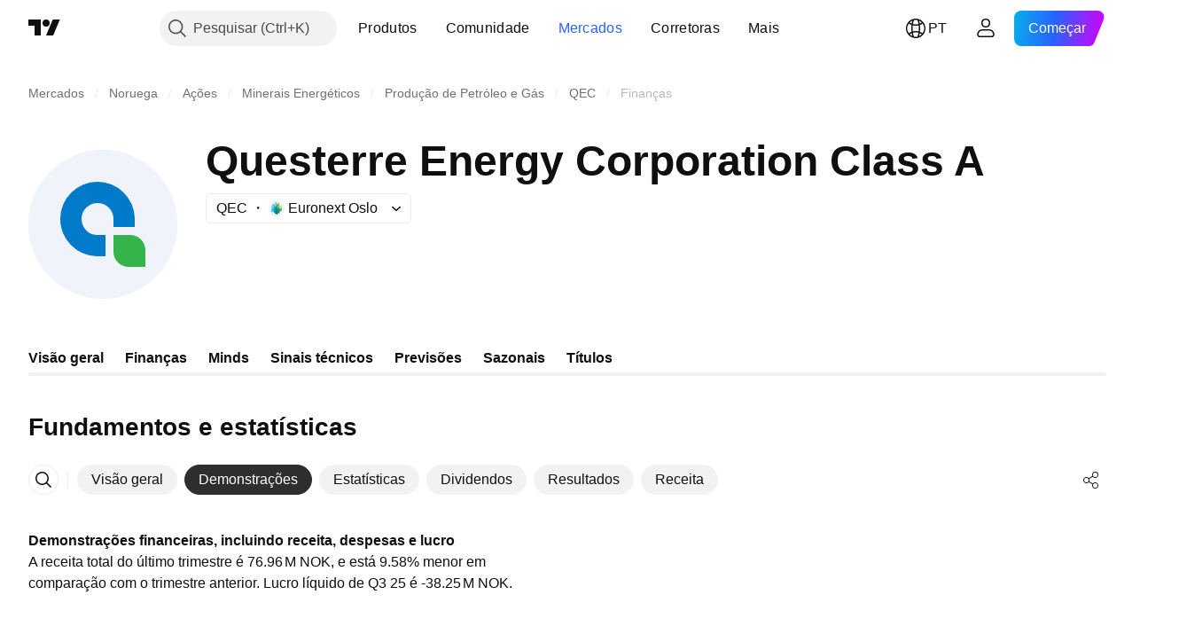

--- FILE ---
content_type: text/css; charset=utf-8
request_url: https://static.tradingview.com/static/bundles/91565.97c3623a0a16ade99de8.css
body_size: 238
content:
.dialog-qyCw0PaN{max-width:380px;min-width:280px;position:fixed;width:100%}.dialog-qyCw0PaN [data-dragg-area=true]{cursor:grab}.dialog-qyCw0PaN [data-dragg-area=true].dragging-qyCw0PaN{cursor:grabbing}html.theme-dark .dialog-qyCw0PaN.mobile-qyCw0PaN{background-color:var(--color-black)}html.theme-dark .dialog-qyCw0PaN.mobile-qyCw0PaN:not(.fullscreen-qyCw0PaN){box-shadow:0 4px 16px 0 var(--color-cold-gray-750),0 0 2px 0 var(--color-cold-gray-750)}.dialogAnimatedAppearance-qyCw0PaN{animation-duration:.3s;animation-name:dialogAnimation-qyCw0PaN;transform-origin:0 0}@keyframes dialogAnimation-qyCw0PaN{0%{opacity:0;transform:translate(var(--animationTranslateStartX),var(--animationTranslateStartY)) scale(0)}to{opacity:1;transform:translate(var(--animationTranslateEndX),var(--animationTranslateEndY)) scale(1)}}.dialogTooltip-qyCw0PaN{color:#fff;font-size:14px;left:50%;line-height:21px;max-width:540px;position:absolute;top:-20px;transform:translateX(-50%);width:max-content}@media (max-width:768px){.dialogTooltip-qyCw0PaN{max-width:240px}}

--- FILE ---
content_type: image/svg+xml
request_url: https://s3-symbol-logo.tradingview.com/questerre-energy--big.svg
body_size: 50
content:
<!-- by TradingView --><svg width="56" height="56" viewBox="0 0 56 56" xmlns="http://www.w3.org/2000/svg"><path fill="#F0F3FA" d="M0 0h56v56H0z"/><path d="M32 32h6.3c3.14 0 5.7 2.56 5.7 5.7V44h-6.3a5.71 5.71 0 0 1-5.7-5.7V32Z" fill="#35B44B"/><path d="M40 25.73A14 14 0 1 0 25.73 40H29v-8a4874.68 4874.68 0 0 1-3.16 0l-.19-.01a6 6 0 1 1 6.35-6.2 5.93 5.93 0 0 1 0 .38V29h8v-3.27Z" fill="#007AC9"/></svg>

--- FILE ---
content_type: application/javascript; charset=utf-8
request_url: https://static.tradingview.com/static/bundles/pt.5731.8e2e11527b95edff1973.js
body_size: 22
content:
(self.webpackChunktradingview=self.webpackChunktradingview||[]).push([[5731,84627],{148199:s=>{s.exports=["Voltar"]},537276:s=>{s.exports=["Variação"]},923599:s=>{s.exports=["Variação %"]},821851:s=>{s.exports=["Dados anuais"]},384627:s=>{s.exports=["Fundamentos e estatísticas"]},588176:s=>{s.exports=["Dados semestrais"]},836452:s=>{s.exports=["Dados trimestrais"]},351514:s=>{s.exports=["Valor"]}}]);